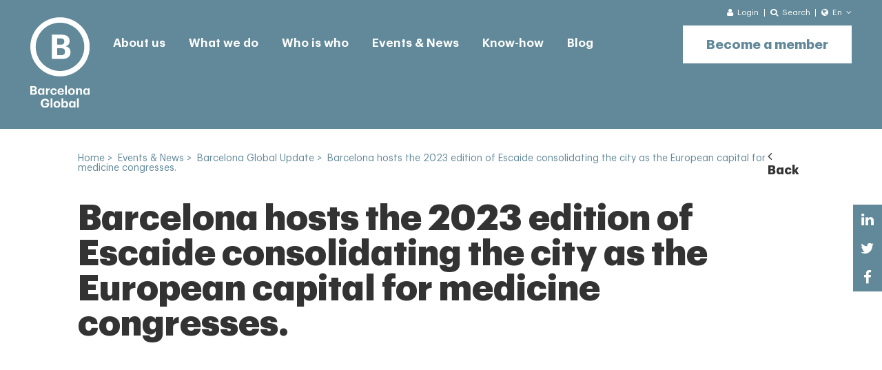

--- FILE ---
content_type: text/html; charset=UTF-8
request_url: https://www.barcelonaglobal.org/events-news/updates/barcelona-hosts-the-2023-edition-of-escaide-consolidating-the-city-as-the-european-capital-for-medicine-congresses./
body_size: 4168
content:
<!DOCTYPE html>
<!--[if lte IE 8]> <html class="oldie" lang="en"> <![endif]-->
<!--[if IE 9]> <html class="ie9" lang="en"> <![endif]-->
<!--[if gt IE 9]><!--> <html lang="en"> <!--<![endif]-->
    <head>
                <title>Barcelona hosts the 2023 edition of Escaide consolidating the city as the European capital for medicine congresses.</title>
        <meta name='viewport' content='width=device-width,initial-scale=1,maximum-scale=1,user-scalable=no'/>
                        
		<link rel="preload" href="/content/fonts/Graphik-Semibold.woff2" as="font" type="font/woff2" crossorigin>
		<link rel="preload" href="/content/fonts/Graphik-Bold.woff2" as="font" type="font/woff2" crossorigin>
		<link rel="preload" href="/content/fonts/Graphik-Black.woff2" as="font" type="font/woff2" crossorigin>
		<link rel="preload" href="/content/fonts/1508167296.woff2" as="font" type="font/woff2" crossorigin>
		<link rel="preload" href="/content/fonts/Graphik-Light.woff2" as="font" type="font/woff2" crossorigin>
		<link rel="preload" href="/content/fonts/Graphik-Regular.woff2" as="font" type="font/woff2" crossorigin>
		<link rel="preload" href="/content/fonts/fontawesome-webfont.woff2" as="font" type="font/woff2" crossorigin>
                <meta name="twitter:card" content="summary_large_image">
        <meta name="twitter:site" content="@BarcelonaGlobal">
        <meta name="twitter:creator" content="@BarcelonaGlobal">
        <meta name="twitter:title" content="Barcelona hosts the 2023 edition of Escaide consolidating the city as the European capital for medicine congresses.">
        <meta name="twitter:description" content="Barcelona hosts the 2023 edition of Escaide consolidating the city as the European capital for medicine congresses.">
                <meta http-equiv="Content-Type" content="text/html; charset=UTF-8" />
		<meta property="fb:app_id" content="214649275261896" />
		<meta property="og:type" content="website" />
        <meta property="og:url" content="https://www.barcelonaglobal.org/events-news/updates/barcelona-hosts-the-2023-edition-of-escaide-consolidating-the-city-as-the-european-capital-for-medicine-congresses./" />
		          <meta property="og:title" content="Barcelona hosts the 2023 edition of Escaide consolidating the city as the European capital for medicine congresses." />
        <link rel="shortcut icon" href="/favicon.ico" />
        <link rel="apple-touch-icon" href="/favicon-ios.png" />
        <link rel="alternate" type="application/rss+xml" title="RSS" href="https://www.barcelonaglobal.org/feed/en/" />
        
		<!--[if lt IE 9]>
		<script src="http://html5shiv.googlecode.com/svn/trunk/html5.js"></script>
		<![endif]-->
		<meta property="og:image" content="https://www.barcelonaglobal.org/content/imgs/barcelona-global.jpg">
		        <link rel="alternate" hreflang="en" href="https://www.barcelonaglobal.org/events-news/updates/barcelona-hosts-the-2023-edition-of-escaide-consolidating-the-city-as-the-european-capital-for-medicine-congresses./" />
                    <link rel="alternate" hreflang="es" href="https://www.barcelonaglobal.org/barcelona-hosts-the-2023-edition-of-escaide-consolidating-the-city-as-the-european-capital-for-medicine-congresses./" />
                    <link rel="alternate" hreflang="ca" href="https://www.barcelonaglobal.org/ca/events-news/updates/barcelona-hosts-the-2023-edition-of-escaide-consolidating-the-city-as-the-european-capital-for-medicine-congresses./" />
                            <link rel="canonical" href="https://www.barcelonaglobal.org/events-news/updates/barcelona-hosts-the-2023-edition-of-escaide-consolidating-the-city-as-the-european-capital-for-medicine-congresses./" />
                
		<link href="https://www.barcelonaglobal.org/data/public/default/en/cache/css-js/81c5b7759f0913084cfe315bef56b79e.php?update=1769301964" rel="stylesheet" type="text/css" />        <!-- Global site tag (gtag.js) - Google Analytics -->
<script async src="https://www.googletagmanager.com/gtag/js?id=UA-86423623-1"></script>
<script>
  window.dataLayer = window.dataLayer || [];
  function gtag(){dataLayer.push(arguments);}
  gtag('js', new Date());

  gtag('config', 'UA-86423623-1');
</script>
            </head>
    <body id="chrome" class="v131 idp42 mac pl-interior" itemscope itemtype="http://schema.org/WebPage">
            <main id="panels">
                            <ul id="panel_menureducido0_0" class="panel_menureducido">
                    <li><section class="mdl-header gray nohome">
    <div class="m-bar_sup">
        <div class="m-content">
            <div class="m-aux">
                                <a class="m-login" href="/login/">
                    <div class="m-selected">
                        <i class="fa fa-user"></i>
                        <span>Login</span>
                    </div>
                </a>
                                <div class="m-search">
                    <div class="m-selected">
                        <i class="fa fa-search"></i>
                        <span>Search</span>
                    </div>
                    <form class="m-list" method="get" action="/search/" onsubmit="return ($('#fid_search').val().length > 2) ">
                                                <input type="text" id="fid_search" aria-label="Search" name="search" placeholder="Enter text here">
                        <input type="submit" class="css-button sta-hoverOFF" value="Search">
                    </form>
                </div>
                <div class="m-language">
    <div class="m-selected">
        <i class="fa fa-globe"></i>
        <span>En</span>
                <i class="fa fa-angle-down"></i>
            </div>
        <div class="m-list">
                    <a href="barcelona-hosts-the-2023-edition-of-escaide-consolidating-the-city-as-the-european-capital-for-medicine-congresses./">
            Espa&#241;ol            </a>
                <a href="/ca/events-news/updates/barcelona-hosts-the-2023-edition-of-escaide-consolidating-the-city-as-the-european-capital-for-medicine-congresses./">
            Catal&#224;            </a>
        </div>
    </div>            </div>
        </div>
    </div>
    <header class="m-header">
        <input id="sta-menu" type="checkbox">
        <div class="m-bar">
            <div class="m-menu">
                <div class="m-left">
                    <div class="m-language">
    <div class="m-selected">
        <i class="fa fa-globe"></i>
        <span>En</span>
                <i class="fa fa-angle-down"></i>
            </div>
        <div class="m-list">
                    <a href="barcelona-hosts-the-2023-edition-of-escaide-consolidating-the-city-as-the-european-capital-for-medicine-congresses./">
            Espa&#241;ol            </a>
                <a href="/ca/events-news/updates/barcelona-hosts-the-2023-edition-of-escaide-consolidating-the-city-as-the-european-capital-for-medicine-congresses./">
            Catal&#224;            </a>
        </div>
    </div>                    <a class="icon-user" href="/login/" target="_blank"></a>
                                    </div>
                <a href="/" class="m-logo_bar">
                                        <img src="/content/imgs/logo.svg" alt="Barcelona Global">
                                        <img class="fixed" src="/content/imgs/logo-mobile.svg" alt="Barcelona Global">
                </a>
                <div class="m-right">
                    <label for="sta-menu">
                        <i class="icon-menu"></i>
                        <i class="icon-close"></i>
                    </label>
                </div>
            </div>
        </div>
        <div class="m-content_header">
            <a class="m-logo" href="/">
                                <img src="/content/imgs/barcelona-global-white.svg" alt="Barcelona Global">
                            <img src="/content/imgs/barcelona-global-symbol.svg" alt="Barcelona Global">
                <img src="/content/imgs/logo-mobile.svg" alt="Barcelona Global">
            </a>
            <nav class="sta-accordion">
                                <div class="m-level001 s-item">
                    <span class="s-header"></span>
                    <a href="/about-us/">About us</a>
                                        <div class="m-level010 s-section">
                        						<div class="tersm">
                        <a href="/about-us/">Barcelona Global</a>
                        </div>						<div class="tersm">
                        <a href="/about-us/barcelona-partners/">Barcelona & Partners</a>
                        </div>						<div class="tersm">
                        <a href="/about-us/organization/">Organization</a>
                        </div>						<div class="tersm">
                        <a href="/about-us/institutions-that-inspire-us/">Institutions that inspire us</a>
                        </div>						<div class="tersm">
                        <a href="/about-us/achievements/">Achievements</a>
                        </div>						<div class="tersm">
                        <a href="/about-us/barcelona-global-community/">Barcelona Global Community</a>
                        </div>						<div class="tersm">
                        <a href="/about-us/press-room/">Press Room</a>
                        </div>                    </div>
                                    </div>
                                <div class="m-level001 s-item">
                    <span class="s-header"></span>
                    <a href="/priorities/">What we do</a>
                                        <div class="m-level010 s-section">
                        						<div class="tersm">
                        <a href="/priorities/strategic-thinking/">Platform of strategic thinking</a>
                        </div>						<div class="tersm">
                        <a href="/priorities/action/">Platform for action</a>
                        <div class="m-level100">                                        <a href="/priorities/action/promotion-projects/">Promotion Projects</a>
                                                                            <a href="/priorities/action/lobbying-projects/">Lobbying Projects</a>
                                    </div></div>						<div class="tersm">
                        <a href="/priorities/network/">Platform for mobilization</a>
                        <div class="m-level100">                                        <a href="/priorities/newsletter/">Newsletter</a>
                                                                            <a href="/priorities/hola-barcelona/">Hola Barcelona!</a>
                                                                            <a href="/priorities/volunteering/">Volunteering</a>
                                    </div></div>                        <a class="css-button sta-hoverOFF" target="_self" href="/priorities/hola-barcelona/">Hola Barcelona!</a>
                                            </div>
                                    </div>
                                <div class="m-level001 s-item">
                    <span class="s-header"></span>
                    <a href="/who-is-who/corporate-protector-members/">Who is who</a>
                                        <div class="m-level010 s-section">
                        						<div class="tersm">
                        <a href="/who-is-who/corporate-protector-members/">Corporate Protector Members</a>
                        </div>						<div class="tersm">
                        <a href="/who-is-who/corporate-members/">Corporate Members</a>
                        </div>						<div class="tersm">
                        <a href="/who-is-who/individual-protector-members/">Individual Protector Members</a>
                        </div>						<div class="tersm">
                        <a href="/who-is-who/individual-members/">Individual Members</a>
                        </div>						<div class="tersm">
                        <a href="/who-is-who/international-council/">International Council</a>
                        </div>						<div class="tersm">
                        <a href="/who-is-who/barcelonians-by-choice/">Barcelonians by Choice</a>
                        </div>						<div class="tersm">
                        <a href="/who-is-who/barcelona-2040/">Barcelona 2040</a>
                        </div>                    </div>
                                    </div>
                                <div class="m-level001 s-item selected">
                    <span class="s-header"></span>
                    <a href="/events-news/events/">Events & News</a>
                                        <div class="m-level010 s-section">
                        						<div class="tersm">
                        <a href="/events-news/events/">Events</a>
                        </div>						<div class="tersm">
                        <a href="/events-news/barcelona-global-news/">Barcelona Global News</a>
                        </div>						<div class="tersm">
                        <a href="/events-news/barcelona-global-update/">Barcelona Global Update</a>
                        </div>                    </div>
                                    </div>
                                <div class="m-level001 s-item">
                    <span class="s-header"></span>
                    <a href="/know-how/activity/">Know-how</a>
                                        <div class="m-level010 s-section">
                        						<div class="tersm">
                        <a href="/know-how/activity/">Activity Report</a>
                        </div>						<div class="tersm">
                        <a href="/know-how/dossiers/">Dossiers</a>
                        </div>						<div class="tersm">
                        <a href="/know-how/surveys/">Surveys</a>
                        </div>						<div class="tersm">
                        <a href="/know-how/articles/">Articles of our members</a>
                        </div>						<div class="tersm">
                        <a href="/know-how/barcelona-in-the-rankings/">Barcelona in the rankings</a>
                        </div>                    </div>
                                    </div>
                                <div class="m-level001 s-item">
                    <span class="s-header"></span>
                    <a href="https://blog.barcelonaglobal.org/en/">Blog</a>
                                    </div>
                            </nav>
                        <a class="css-button sta-hoverOFF" onclick="trackEvent('Formularios', 'Become a member')" href="/become-a-member/">Become a member</a>
                        <div class="m-aux">
                <label for="fid_search2">
                    <i class="fa fa-search"></i>
                    <form method="get" action="/search/" onsubmit="return ($('#fid_search2').val().length > 2) ">
                                            <input type="text" id="fid_search2" name="search" placeholder="Search">
					<input type="submit" class="dnone" value="Submit"></input>
                </form>
                </label>
                <div class="m-links">
                                        <a href="/contact/">Contact</a>
                                        <a href="/events-news/barcelona-global-news/">News</a>
                                        <a href="/privacy-policy/">Privacy Policy</a>
                                        <a href="/cookies/">Cookies Policy</a>
                                        <a href="javascript:" class="legal">Legal</a>
                </div>
            </div>
        </div>
    </header>
</section><section class="mdl-slide_interior sta-scroller">
</section></li>                </ul>
                            <ul id="panel_breadcrumb1_1" class="panel_breadcrumb">
                    <li><section class="mdl-hilo">
	<div>
		<div class="m-content" itemscope itemtype="http://schema.org/BreadcrumbList">
			<a class="first" itemprop="itemListElement" title="Home" href="/"><span itemprop="name">Home</span></a> &gt;&nbsp; <span itemprop="name">Events & News</span> &gt;&nbsp; <a itemprop="itemListElement" title="Barcelona Global Update" href="/events-news/barcelona-global-update/"><span itemprop="name">Barcelona Global Update</span></a> &gt;&nbsp; <span class="selected" title="Barcelona hosts the 2023 edition of Escaide consolidating the city as the European capital for medicine congresses.">Barcelona hosts the 2023 edition of Escaide consolidating the city as the European capital for medicine congresses.</span>		</div>
		<div class="m-back"><a href="/events-news/barcelona-global-update/"><i class="fa fa-angle-left"></i> Back</a></div>
			</div>
</section>
<section class="mdl-sidebar_share">
	<a href="https://www.linkedin.com/shareArticle?mini=true&amp;url=https://www.barcelonaglobal.org/events-news/updates/barcelona-hosts-the-2023-edition-of-escaide-consolidating-the-city-as-the-european-capital-for-medicine-congresses.//&amp;title=BarcelonaGlobal.com&amp;summary=&amp;source=BarcelonaGlobal" target="_blank" rel="noopener noreferrer" class="sta-hoverOFF fa fa-linkedin"></a>
              <a href="whatsapp://send?text=https://www.barcelonaglobal.org/events-news/updates/barcelona-hosts-the-2023-edition-of-escaide-consolidating-the-city-as-the-european-capital-for-medicine-congresses./" target="_blank" rel="noopener noreferrer" class="sta-hoverOFF fa fa-whatsapp"></a>
              <a href="http://twitter.com/share?url=https://www.barcelonaglobal.org/events-news/updates/barcelona-hosts-the-2023-edition-of-escaide-consolidating-the-city-as-the-european-capital-for-medicine-congresses./" target="_blank" rel="noopener noreferrer" class="sta-hoverOFF fa fa-twitter"></a>
              <a href="https://www.facebook.com/dialog/share?app_id=174527126442434&amp;display=popup&amp;href=https://www.barcelonaglobal.org/events-news/updates/barcelona-hosts-the-2023-edition-of-escaide-consolidating-the-city-as-the-european-capital-for-medicine-congresses./" target="_blank" rel="noopener noreferrer" class="sta-hoverOFF fa fa-facebook"></a>
              </section></li>                </ul>
                            <ul id="panel_newsdetalle2_2" class="panel_newsdetalle">
                    <li><section class="mdl-seo">
    <article class="m-content">
        <header class="css-titleBig">Barcelona hosts the 2023 edition of Escaide consolidating the city as the European capital for medicine congresses.</header>
        <section>
            <div>
                <div class="m-text css-text">
                    <small class="css-titleSmall"></small>
                                                            <a href="javascript:" target="_self" class="css-button sta-hoverOFF"></a>
                                       
                </div>
                
            </div>
                    </section>
        	</article>
</section><section class="mdl-seo np">
	<article class="m-content">
			
              <div class="m-backb"><a href="/events-news/barcelona-global-update/"><i class="fa fa-angle-left"></i> Back</a></div>
    </article>
</section>
</li>                </ul>
                            <ul id="panel_footer3_3" class="panel_footer">
                    <li><footer class="mdl-footer_home">    <div class="m-top">
        <div class="m-content">
            <div class="m-twitter_msg css-text">
               
            </div>
            <div class="m-rrss">
                                <a onclick="trackEvent('Clics', 'Facebook')" href="https://www.facebook.com/barcelonaglobal.org/" target="_blank" rel="noopener noreferrer" title="Facebook">
                    <i class="fa fa-facebook"></i>
                </a>
                            <a onclick="trackEvent('Clics', 'Instagram')" href="https://www.instagram.com/barcelonaglobal/?igshid=1pf2ck8aebpyn" target="_blank" rel="noopener noreferrer" title="Instagram">
                    <i class="fa fa-instagram"></i>
                </a>
                            <a onclick="trackEvent('Clics', 'Twitter')" href="https://www.twitter.com/BarcelonaGlobal" target="_blank" rel="noopener noreferrer" title="Twitter">
                    <i class="fa fa-twitter"></i>
                </a>
                            <a onclick="trackEvent('Clics', 'LinkedIn')" href="https://es.linkedin.com/company/barcelona-global" target="_blank" rel="noopener noreferrer" title="LinkedIn">
                    <i class="fa fa-linkedin"></i>
                </a>
                            
            </div>
        </div>
        <div class="m-content2">
            <div class="m-bot2">
                <div>
                    <div class="css-sectionTitleBig">Barcelona Global Update</div>
                    <div class="css-sectionTitleSmall">Receive the Barcelona Global Update</div>
                    <div class="m-links2">
                                           <a onclick="trackEvent('Clics', 'Why register')" class="css-seeLink" href="/events-news/barcelona-global-update/">Why register? <i class="fa fa-angle-right"></i></a>
                                        <a class="css-seeLink" href="/events-news/barcelona-global-update/">See all news <i class="fa fa-angle-right"></i></a>
                    </div>
                </div>
                <a class="css-button" href="/priorities/newsletter/">Register now</a>
                <form class="m-form" method="post" action="/priorities/newsletter/">
                    <input type="text" aria-label="Enter your e-mail" name="email" placeholder="Enter your e-mail">
                    <input class="css-button sta-hoverOFF" type="submit" value="Register now">
                </form>
            </div>
        </div>
    </div>
	    <div class="m-bot css-text">
        <div class="m-content">
            <div class="m-links">
                                <a href="/contact/">Contact</a>
                            <a href="/events-news/barcelona-global-news/">News</a>
                            <a href="/privacy-policy/">Privacy Policy</a>
                            <a href="/cookies/">Cookies Policy</a>
                            
                <a href="javascript:" class="legal">Legal</a>
            </div>
            <div class="m-powered">By <a href="http://www.emascaro.com/" target="_blank" title="Consultoría, creatividad y desarrollo de proyectos online" rel="nofollow noopener noreferrer">eMascaró</a></div>
        </div>
    </div>
</footer></li>                </ul>
                    </main>
    <div id="conditions-dialog" class="mdl-panel_modal mfp-hide"></div>
<div id="cookielay"></div>
	 <script>
var urlid = "42";
var urlp = "306";
</script>
<div id="smartbanner"></div>
<div class="is-desktop"></div>
<div class="is-tablet"></div>
<div class="is-mobile"></div>

		<script src="https://www.barcelonaglobal.org/data/public/default/en/cache/css-js/7e281d538558db98c07227f84d67230f.php?update=1769301964" type="text/javascript"></script>
		<link href="https://www.barcelonaglobal.org/data/public/default/en/cache/css-js/fae600f929a91bc3f49a637da1287125.php?update=1769301964" rel="stylesheet" type="text/css" /><script type="text/javascript">/*<![CDATA[*/
/*]]>*/</script></body>
</html>